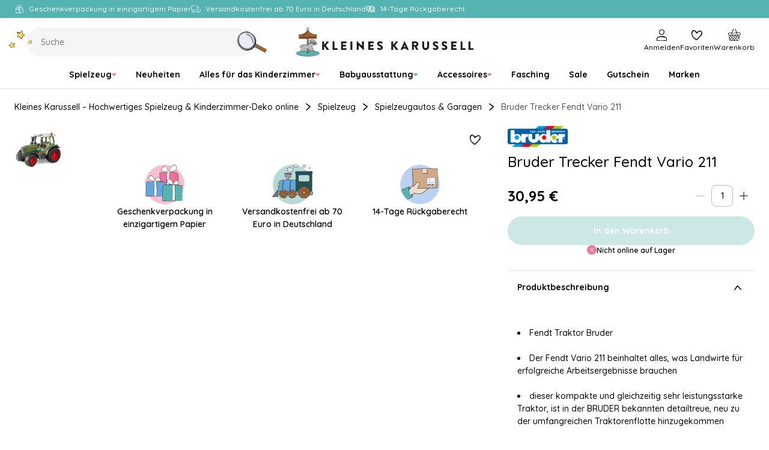

--- FILE ---
content_type: application/javascript
request_url: https://www.kleineskarussell.de/dist/runtime.b04fe28a26f640145231.js
body_size: 4019
content:
(()=>{"use strict";var e,t,r,a,o,n={},d={};function i(e){var t=d[e];if(void 0!==t)return t.exports;var r=d[e]={exports:{}};return n[e].call(r.exports,r,r.exports,i),r.exports}i.m=n,e=[],i.O=(t,r,a,o)=>{if(!r){var n=1/0;for(b=0;b<e.length;b++){for(var[r,a,o]=e[b],d=!0,f=0;f<r.length;f++)(!1&o||n>=o)&&Object.keys(i.O).every((e=>i.O[e](r[f])))?r.splice(f--,1):(d=!1,o<n&&(n=o));if(d){e.splice(b--,1);var c=a();void 0!==c&&(t=c)}}return t}o=o||0;for(var b=e.length;b>0&&e[b-1][2]>o;b--)e[b]=e[b-1];e[b]=[r,a,o]},i.n=e=>{var t=e&&e.__esModule?()=>e.default:()=>e;return i.d(t,{a:t}),t},r=Object.getPrototypeOf?e=>Object.getPrototypeOf(e):e=>e.__proto__,i.t=function(e,a){if(1&a&&(e=this(e)),8&a)return e;if("object"==typeof e&&e){if(4&a&&e.__esModule)return e;if(16&a&&"function"==typeof e.then)return e}var o=Object.create(null);i.r(o);var n={};t=t||[null,r({}),r([]),r(r)];for(var d=2&a&&e;"object"==typeof d&&!~t.indexOf(d);d=r(d))Object.getOwnPropertyNames(d).forEach((t=>n[t]=()=>e[t]));return n.default=()=>e,i.d(o,n),o},i.d=(e,t)=>{for(var r in t)i.o(t,r)&&!i.o(e,r)&&Object.defineProperty(e,r,{enumerable:!0,get:t[r]})},i.f={},i.e=e=>Promise.all(Object.keys(i.f).reduce(((t,r)=>(i.f[r](e,t),t)),[])),i.u=e=>e+"."+{115:"0d6a9fafad104dd6c293",118:"cd68fbe1d423bf9e2ba0",157:"b9f4b353d5e447075719",217:"67d875c568446ce8085d",231:"c4afc2c6d1946ead2599",261:"9f517907cb473f180958",286:"4b1131b694411b9beed1",319:"a40e1dbaf61bba754fad",401:"16f7ab6df4ea01a0456e",413:"d799e97c2a27776c7241",427:"a6617284e92a734d2151",454:"be2c23609e5ac3f5fdc1",519:"6542bb9325642d594005",611:"555b58d307887c776ac5",612:"49b17b1681a7e2b393cb",674:"9cd7c5c890e59baefa29",756:"baccb7c692a98872d62e",797:"e407e0082b85334adde2",850:"9db37780bc7147e34a5f",886:"b7bfb0511cd2a11b25e2",905:"1bf2020628635d43832e"}[e]+".js",i.miniCssF=e=>{},i.h=()=>"203b5d76e241a8f7fda6",i.g=function(){if("object"==typeof globalThis)return globalThis;try{return this||new Function("return this")()}catch(e){if("object"==typeof window)return window}}(),i.o=(e,t)=>Object.prototype.hasOwnProperty.call(e,t),a={},o="hesehustemplate:",i.l=(e,t,r,n)=>{if(a[e])a[e].push(t);else{var d,f;if(void 0!==r)for(var c=document.getElementsByTagName("script"),b=0;b<c.length;b++){var l=c[b];if(l.getAttribute("src")==e||l.getAttribute("data-webpack")==o+r){d=l;break}}d||(f=!0,(d=document.createElement("script")).charset="utf-8",d.timeout=120,i.nc&&d.setAttribute("nonce",i.nc),d.setAttribute("data-webpack",o+r),d.src=e),a[e]=[t];var u=(t,r)=>{d.onerror=d.onload=null,clearTimeout(s);var o=a[e];if(delete a[e],d.parentNode&&d.parentNode.removeChild(d),o&&o.forEach((e=>e(r))),t)return t(r)},s=setTimeout(u.bind(null,void 0,{type:"timeout",target:d}),12e4);d.onerror=u.bind(null,d.onerror),d.onload=u.bind(null,d.onload),f&&document.head.appendChild(d)}},i.r=e=>{"undefined"!=typeof Symbol&&Symbol.toStringTag&&Object.defineProperty(e,Symbol.toStringTag,{value:"Module"}),Object.defineProperty(e,"__esModule",{value:!0})},i.p="/dist/",(()=>{var e={121:0};i.f.j=(t,r)=>{var a=i.o(e,t)?e[t]:void 0;if(0!==a)if(a)r.push(a[2]);else if(121!=t){var o=new Promise(((r,o)=>a=e[t]=[r,o]));r.push(a[2]=o);var n=i.p+i.u(t),d=new Error;i.l(n,(r=>{if(i.o(e,t)&&(0!==(a=e[t])&&(e[t]=void 0),a)){var o=r&&("load"===r.type?"missing":r.type),n=r&&r.target&&r.target.src;d.message="Loading chunk "+t+" failed.\n("+o+": "+n+")",d.name="ChunkLoadError",d.type=o,d.request=n,a[1](d)}}),"chunk-"+t,t)}else e[t]=0},i.O.j=t=>0===e[t];var t=(t,r)=>{var a,o,[n,d,f]=r,c=0;if(n.some((t=>0!==e[t]))){for(a in d)i.o(d,a)&&(i.m[a]=d[a]);if(f)var b=f(i)}for(t&&t(r);c<n.length;c++)o=n[c],i.o(e,o)&&e[o]&&e[o][0](),e[o]=0;return i.O(b)},r=globalThis.webpackChunkhesehustemplate=globalThis.webpackChunkhesehustemplate||[];r.forEach(t.bind(null,0)),r.push=t.bind(null,r.push.bind(r))})()})();